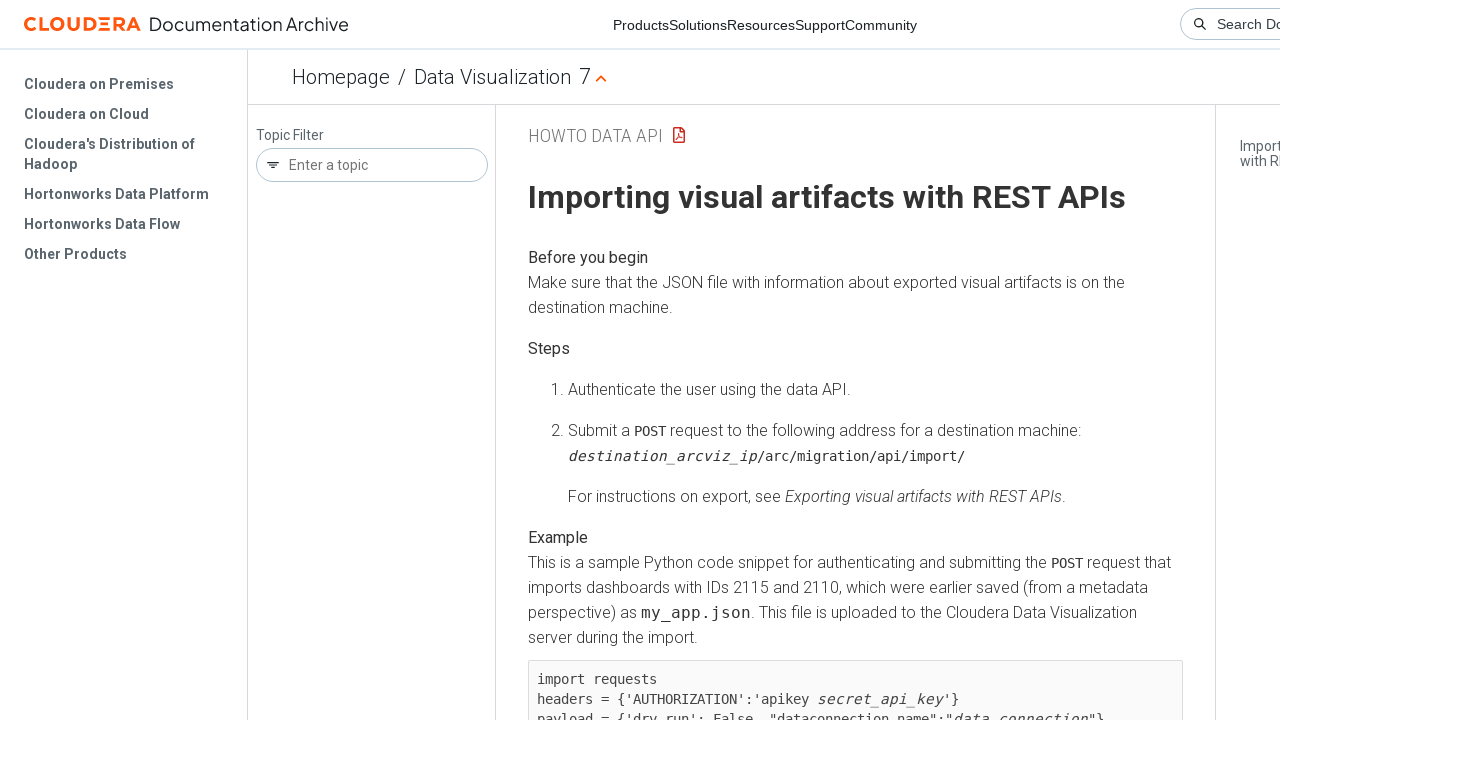

--- FILE ---
content_type: text/html
request_url: https://docs-archive.cloudera.com/data-visualization/7/howto-data-api/topics/viz-data-api-import-visual-artifacts.html
body_size: 1483
content:
<!DOCTYPE html><html lang="en"><head><meta http-equiv="Content-Type" content="text/html; charset=UTF-8"><meta charset="UTF-8"><meta name="viewport" content="width=device-width, initial-scale=1, shrink-to-fit=no"><title>Importing visual artifacts with REST APIs</title><meta name="generator" content="DITA-OT"><meta name="description" content=""><meta name="prodname" content="Cloudera Data Visualization"><meta name="version" content="7"><meta name="release" content="2"><meta name="modification" content="9"><meta name="brand" content=""><meta name="rights" content="© 2024, 2023, 2022, 2021, 2020, 2019, 2018, 2017, 2016, 2015 Cloudera, Inc."><link rel="stylesheet" href="/common/css/main.css"><link rel="alternate" type="application/pdf" href="../viz-howto-data-api.pdf"></head><body class="hg"><header class="chead"><div class="breadcrumbs"><span class="bread-home"><a href="/"><i class="fas fa-home"></i><span class="text-home">Cloudera Docs</span></a></span><span class="bread-product"></span><span class="bread-version"></span></div></header><main class="cmain"><div class="cpage"><article class="maincontent"><div class="inner-breadcrumbs"></div><div id="content" aria-labelledby="ariaid-title1">
  <h1 class="title topictitle1" id="ariaid-title1">Importing visual artifacts with REST APIs</h1>
  
  
  <div class="body taskbody"><p class="shortdesc"></p>
    <section class="section prereq" id="data-api-existing-payload__prereq_f2j_rwb_qqb">Make sure that the JSON file with information about exported
      visual artifacts is on the destination machine.</section>
    <section><ol class="ol steps"><li class="li step stepexpand"><span class="ph cmd">Authenticate the user using the data API.</span></li><li class="li step stepexpand">
        <span class="ph cmd">Submit a <code class="ph codeph">POST</code> request to the following address for a destination
          machine:
            <code class="ph codeph"><var class="keyword varname">destination_arcviz_ip</var>/arc/migration/api/import/</code></span>
        <div class="itemgroup info">For instructions on export, see <cite class="cite">Exporting visual artifacts with REST
          APIs</cite>.</div>
      </li></ol></section>
    <section class="example">This is a sample Python code snippet for authenticating and submitting the
        <code class="ph codeph">POST</code> request that imports dashboards with IDs 2115 and 2110, which were
      earlier saved (from a metadata perspective) as <span class="ph filepath">my_app.json</span>. This file is
      uploaded to the <span class="ph">Cloudera Data Visualization</span> server during the
      import.<pre class="pre codeblock"><code>import requests
headers = {'AUTHORIZATION':'apikey <em class="ph i">secret_api_key</em>'}
payload = {'dry_run': False, "dataconnection_name":"<em class="ph i">data_connection</em>"}
files = {'import_file': open('/Users/<em class="ph i">my_name</em>/Downloads/<em class="ph i">my_app</em>.json','r')}
r = requests.post('<em class="ph i">destination_arcviz_ip</em>/arc/migration/api/import/',files=files, data=payload, headers=headers)
print r.status_code # 200 is success</code></pre></section>
  </div>
<nav role="navigation" class="related-links"><div class="linklist relinfo"><strong>Related information</strong><br><ul class="linklist"><li class="linklist"><a class="link" href="https://docs.cloudera.com/data-visualization/7/howto-data-api/topics/viz-data-api-export-visual-artifacts.html" target="_blank" rel="external noopener">Exporting visual artifacts with REST APIs</a></li></ul></div><div class="familylinks"><div class="parentlink"><strong>Parent topic:</strong> <a class="link" href="../topics/viz-data-api-migrate-visual-artifacts.html" title="In addition to UI-enabled export and import, Cloudera Data Visualization provides REST APIs that give more flexibility in choosing what objects to migrate. While migrating artifacts using the UI allows you to directly specify export of visuals, dashboards, and apps, REST APIs enable you to specify a wider range of migratable objects.">Migrating visual artifacts with REST APIs</a></div></div></nav></div></article></div><aside class="pubmenu"></aside></main><div class="logo"><a href="http://www.cloudera.com/"><img src="/common/img/cloudera_short_logo.png"></a></div><nav class="product-drawer"><div class="full-logo"><a href="http://www.cloudera.com/"><img src="/common/img/cloudera.png"></a></div></nav><footer></footer><script src="/common/js/main.js"></script></body></html>